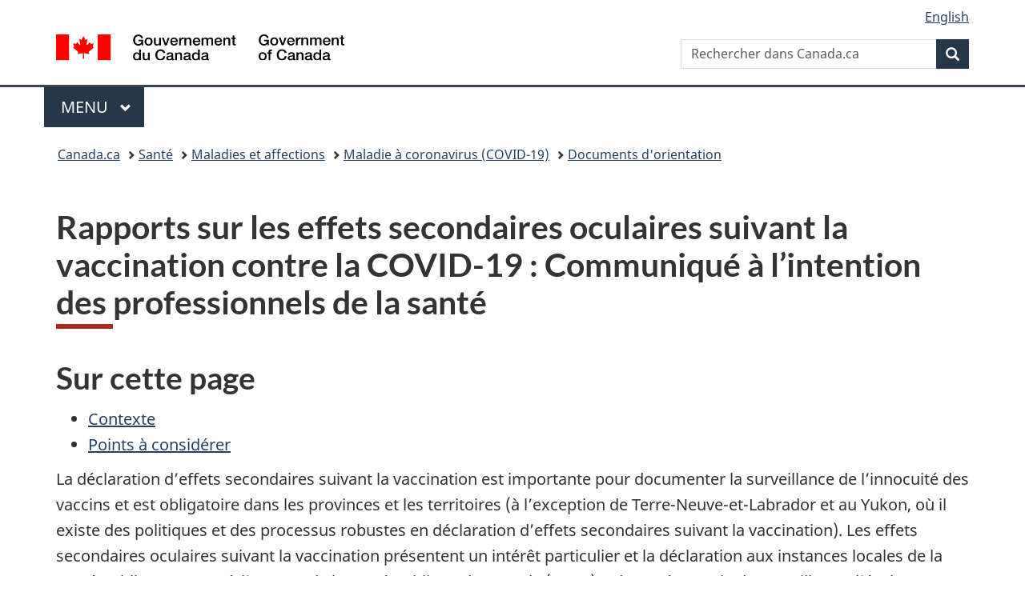

--- FILE ---
content_type: text/html;charset=utf-8
request_url: https://www.canada.ca/fr/sante-publique/services/maladies/2019-nouveau-coronavirus/document-orientation/rapports-effets-secondaires-oculaires-suivant-vaccination-covid-19-communique-professionnels-sante.html
body_size: 9452
content:
<!doctype html>


<html class="no-js" dir="ltr" lang="fr" xmlns="http://www.w3.org/1999/xhtml">

<head prefix="og: http://ogp.me/ns#">
    
<meta http-equiv="X-UA-Compatible" content="IE=edge"/>
<meta charset="utf-8"/>
<title>Rapports sur les effets secondaires oculaires suivant la vaccination contre la COVID-19 : Communiqué à l’intention des professionnels de la santé - Canada.ca</title>
<meta content="width=device-width,initial-scale=1" name="viewport"/>


	<link rel="schema.dcterms" href="http://purl.org/dc/terms/"/>
	<link rel="canonical" href="https://www.canada.ca/fr/sante-publique/services/maladies/2019-nouveau-coronavirus/document-orientation/rapports-effets-secondaires-oculaires-suivant-vaccination-covid-19-communique-professionnels-sante.html"/>
    <link rel="alternate" hreflang="fr" href="https://www.canada.ca/fr/sante-publique/services/maladies/2019-nouveau-coronavirus/document-orientation/rapports-effets-secondaires-oculaires-suivant-vaccination-covid-19-communique-professionnels-sante.html"/>
	
        <link rel="alternate" hreflang="en" href="https://www.canada.ca/en/public-health/services/diseases/2019-novel-coronavirus-infection/guidance-documents/reporting-ocular-adverse-events-following-covid-19-vaccination-communique-healthcare-professionals.html"/>
	
	
		<meta name="description" content="Les spécialistes en ophtalmologie et les professionnels de la santé sont encouragés à signaler tout effet secondaire oculaire survenant après l’administration d’un vaccin contre la COVID-19 : Contexte et points à considèrer."/>
	
	
		<meta name="keywords" content="coronavirus, COVID-19, Canada, pandémie, vaccin covid, réactions rares, yeux, vision, vue"/>
	
	
		<meta name="author" content="Agence de la santé publique du Canada"/>
	
	
		<meta name="dcterms.title" content="Rapports sur les effets secondaires oculaires suivant la vaccination contre la COVID-19 : Communiqué à l’intention des professionnels de la santé"/>
	
	
		<meta name="dcterms.description" content="Les spécialistes en ophtalmologie et les professionnels de la santé sont encouragés à signaler tout effet secondaire oculaire survenant après l’administration d’un vaccin contre la COVID-19 : Contexte et points à considèrer."/>
	
	
		<meta name="dcterms.creator" content="Agence de la santé publique du Canada"/>
	
	
	
		<meta name="dcterms.language" title="ISO639-2/T" content="fra"/>
	
	
	
		<meta name="dcterms.issued" title="W3CDTF" content="2025-04-01"/>
	
	
		<meta name="dcterms.modified" title="W3CDTF" content="2025-06-13"/>
	
	
	
		<meta name="dcterms.spatial" content="Canada"/>
	
	
		<meta name="dcterms.type" content="lignes directrices"/>
	
	
	
	
	
		<meta name="dcterms.identifier" content="Agence_de_la_santé_publique_du_Canada"/>
	
	
	
        



	<meta prefix="fb: https://www.facebook.com/2008/fbml" property="fb:pages" content="378967748836213, 160339344047502, 184605778338568, 237796269600506, 10860597051, 14498271095, 209857686718, 160504807323251, 111156792247197, 113429762015861, 502566449790031, 312292485564363, 1471831713076413, 22724568071, 17294463927, 1442463402719857, 247990812241506, 730097607131117, 1142481292546228, 1765602380419601, 131514060764735, 307780276294187, 427238637642566, 525934210910141, 1016214671785090, 192657607776229, 586856208161152, 1146080748799944, 408143085978521, 490290084411688, 163828286987751, 565688503775086, 460123390028, 318424514044, 632493333805962, 370233926766473, 173004244677, 1562729973959056, 362400293941960, 769857139754987, 167891083224996, 466882737009651, 126404198009505, 135409166525475, 664638680273646, 169011506491295, 217171551640146, 182842831756930, 1464645710444681, 218822426028, 218740415905, 123326971154939, 125058490980757, 1062292210514762, 1768389106741505, 310939332270090, 285960408117397, 985916134909087, 655533774808209, 1522633664630497, 686814348097821, 230798677012118, 320520588000085, 103201203106202, 273375356172196, 61263506236, 353102841161, 1061339807224729, 1090791104267764, 395867780593657, 1597876400459657, 388427768185631, 937815283021844, 207409132619743, 1952090675003143, 206529629372368, 218566908564369, 175257766291975, 118472908172897, 767088219985590, 478573952173735, 465264530180856, 317418191615817, 428040827230778, 222493134493922, 196833853688656, 194633827256676, 252002641498535, 398018420213195, 265626156847421, 202442683196210, 384350631577399, 385499078129720, 178433945604162, 398240836869162, 326182960762584, 354672164565195, 375081249171867, 333050716732105, 118996871563050, 240349086055056, 119579301504003, 185184131584797, 333647780005544, 306255172770146, 369589566399283, 117461228379000, 349774478396157, 201995959908210, 307017162692056, 145928592172074, 122656527842056">


	


    


	<script src="//assets.adobedtm.com/be5dfd287373/abb618326704/launch-3eac5e076135.min.js"></script>










<link rel="stylesheet" href="https://use.fontawesome.com/releases/v5.15.4/css/all.css" integrity="sha256-mUZM63G8m73Mcidfrv5E+Y61y7a12O5mW4ezU3bxqW4=" crossorigin="anonymous"/>
<script blocking="render" src="/etc/designs/canada/wet-boew/js/gcdsloader.min.js"></script>
<link rel="stylesheet" href="/etc/designs/canada/wet-boew/css/theme.min.css"/>
<link href="/etc/designs/canada/wet-boew/assets/favicon.ico" rel="icon" type="image/x-icon"/>
<noscript><link rel="stylesheet" href="/etc/designs/canada/wet-boew/css/noscript.min.css"/></noscript>







                              <script>!function(a){var e="https://s.go-mpulse.net/boomerang/",t="addEventListener";if("False"=="True")a.BOOMR_config=a.BOOMR_config||{},a.BOOMR_config.PageParams=a.BOOMR_config.PageParams||{},a.BOOMR_config.PageParams.pci=!0,e="https://s2.go-mpulse.net/boomerang/";if(window.BOOMR_API_key="KBFUZ-C9D7G-RB8SX-GRGEN-HGMC9",function(){function n(e){a.BOOMR_onload=e&&e.timeStamp||(new Date).getTime()}if(!a.BOOMR||!a.BOOMR.version&&!a.BOOMR.snippetExecuted){a.BOOMR=a.BOOMR||{},a.BOOMR.snippetExecuted=!0;var i,_,o,r=document.createElement("iframe");if(a[t])a[t]("load",n,!1);else if(a.attachEvent)a.attachEvent("onload",n);r.src="javascript:void(0)",r.title="",r.role="presentation",(r.frameElement||r).style.cssText="width:0;height:0;border:0;display:none;",o=document.getElementsByTagName("script")[0],o.parentNode.insertBefore(r,o);try{_=r.contentWindow.document}catch(O){i=document.domain,r.src="javascript:var d=document.open();d.domain='"+i+"';void(0);",_=r.contentWindow.document}_.open()._l=function(){var a=this.createElement("script");if(i)this.domain=i;a.id="boomr-if-as",a.src=e+"KBFUZ-C9D7G-RB8SX-GRGEN-HGMC9",BOOMR_lstart=(new Date).getTime(),this.body.appendChild(a)},_.write("<bo"+'dy onload="document._l();">'),_.close()}}(),"".length>0)if(a&&"performance"in a&&a.performance&&"function"==typeof a.performance.setResourceTimingBufferSize)a.performance.setResourceTimingBufferSize();!function(){if(BOOMR=a.BOOMR||{},BOOMR.plugins=BOOMR.plugins||{},!BOOMR.plugins.AK){var e=""=="true"?1:0,t="",n="aoglzaicc2txg2mbiw7a-f-d2ae96411-clientnsv4-s.akamaihd.net",i="false"=="true"?2:1,_={"ak.v":"39","ak.cp":"780901","ak.ai":parseInt("231651",10),"ak.ol":"0","ak.cr":9,"ak.ipv":4,"ak.proto":"h2","ak.rid":"4e5511b","ak.r":51208,"ak.a2":e,"ak.m":"dscb","ak.n":"essl","ak.bpcip":"3.140.188.0","ak.cport":53098,"ak.gh":"23.209.83.15","ak.quicv":"","ak.tlsv":"tls1.3","ak.0rtt":"","ak.0rtt.ed":"","ak.csrc":"-","ak.acc":"","ak.t":"1770079678","ak.ak":"hOBiQwZUYzCg5VSAfCLimQ==pH38DORMH9Yxc/xGJM5uoiSY3qgS75mtr2pqrIyCzwPxO2zbjQQ5w13CnU8mQ0rwUtp4Lott0KrasrCphP0DQyPFUQEyX42imf0TwfuRopvzyDFq39NmgbfeLAcmwOv9yH3RwQm1b3l44rw9H0lS2HuZT//FBsA6NpPu/QK8tZfLiDISzZby0x3NGRSJGLBC2rtw5RPxOa0ObdospjW7oNGs+nxxMaUkumMbqXCrnGmpLdw32cUPNlUKt+nGyC3k9u6RZRnZuC2HyKfPi/9SbUvzTB6bkUYNfnT3ve9Df57lyZ+I699mZNzXUInvLUq4xbhEd+cC/ZYi2XGn4vs/nrgtQKwEpH4PFahW8gj9A+u4xV8jQDSvI3dLP/CRSO2UEny6NB5TaryFjppK2vTg0T5VI2/rqX0VWClSAl/P7Hc=","ak.pv":"822","ak.dpoabenc":"","ak.tf":i};if(""!==t)_["ak.ruds"]=t;var o={i:!1,av:function(e){var t="http.initiator";if(e&&(!e[t]||"spa_hard"===e[t]))_["ak.feo"]=void 0!==a.aFeoApplied?1:0,BOOMR.addVar(_)},rv:function(){var a=["ak.bpcip","ak.cport","ak.cr","ak.csrc","ak.gh","ak.ipv","ak.m","ak.n","ak.ol","ak.proto","ak.quicv","ak.tlsv","ak.0rtt","ak.0rtt.ed","ak.r","ak.acc","ak.t","ak.tf"];BOOMR.removeVar(a)}};BOOMR.plugins.AK={akVars:_,akDNSPreFetchDomain:n,init:function(){if(!o.i){var a=BOOMR.subscribe;a("before_beacon",o.av,null,null),a("onbeacon",o.rv,null,null),o.i=!0}return this},is_complete:function(){return!0}}}}()}(window);</script></head>

<body vocab="http://schema.org/" typeof="WebPage" resource="#wb-webpage" class="">

    




    
        
        
        <div class="newpar new section">

</div>

    
        
        
        <div class="par iparys_inherited">

    
    
    
    
        
        
        <div class="global-header"><nav><ul id="wb-tphp">
	<li class="wb-slc"><a class="wb-sl" href="#wb-cont">Passer au contenu principal</a></li>
	<li class="wb-slc"><a class="wb-sl" href="#wb-info">Passer à « Au sujet du gouvernement »</a></li>
	
</ul></nav>

<header>
	<div id="wb-bnr" class="container">
		<div class="row">
			
			<section id="wb-lng" class="col-xs-3 col-sm-12 pull-right text-right">
    <h2 class="wb-inv">Sélection de la langue</h2>
    <div class="row">
        <div class="col-md-12">
            <ul class="list-inline mrgn-bttm-0">
                <li>
                    <a lang="en" href="/en/public-health/services/diseases/2019-novel-coronavirus-infection/guidance-documents/reporting-ocular-adverse-events-following-covid-19-vaccination-communique-healthcare-professionals.html">
                        
                        
                            <span class="hidden-xs" translate="no">English</span>
                            <abbr title="English" class="visible-xs h3 mrgn-tp-sm mrgn-bttm-0 text-uppercase" translate="no">en</abbr>
                        
                    </a>
                </li>
                
                
            </ul>
        </div>
    </div>
</section>
				<div class="brand col-xs-9 col-sm-5 col-md-4" property="publisher" resource="#wb-publisher" typeof="GovernmentOrganization">
					
                    
					
						
						<a href="/fr.html" property="url">
							<img src="/etc/designs/canada/wet-boew/assets/sig-blk-fr.svg" alt="Gouvernement du Canada" property="logo"/>
							<span class="wb-inv"> /
								
								<span lang="en">Government of Canada</span>
							</span>
						</a>
					
					<meta property="name" content="Gouvernement du Canada"/>
					<meta property="areaServed" typeof="Country" content="Canada"/>
					<link property="logo" href="/etc/designs/canada/wet-boew/assets/wmms-blk.svg"/>
				</div>
				<section id="wb-srch" class="col-lg-offset-4 col-md-offset-4 col-sm-offset-2 col-xs-12 col-sm-5 col-md-4">
					<h2>Recherche</h2>
					
<form action="/fr/sr/srb.html" method="get" name="cse-search-box" role="search">
	<div class="form-group wb-srch-qry">
		
		    <label for="wb-srch-q" class="wb-inv">Rechercher dans Canada.ca</label>
			<input id="wb-srch-q" list="wb-srch-q-ac" class="wb-srch-q form-control" name="q" type="search" value="" size="34" maxlength="170" placeholder="Rechercher dans Canada.ca"/>
		    
		

		<datalist id="wb-srch-q-ac">
		</datalist>
	</div>
	<div class="form-group submit">
	<button type="submit" id="wb-srch-sub" class="btn btn-primary btn-small" name="wb-srch-sub"><span class="glyphicon-search glyphicon"></span><span class="wb-inv">Recherche</span></button>
	</div>
</form>

				</section>
		</div>
	</div>
	<hr/>
	
	<div class="container"><div class="row">
		
        <div class="col-md-8">
        <nav class="gcweb-menu" typeof="SiteNavigationElement">
		<h2 class="wb-inv">Menu</h2>
		<button type="button" aria-haspopup="true" aria-expanded="false">Menu<span class="wb-inv"> principal</span> <span class="expicon glyphicon glyphicon-chevron-down"></span></button>
<ul role="menu" aria-orientation="vertical" data-ajax-replace="/content/dam/canada/sitemenu/sitemenu-v2-fr.html">
	<li role="presentation"><a role="menuitem" tabindex="-1" href="https://www.canada.ca/fr/services/emplois.html">Emplois et milieu de travail</a></li>
	<li role="presentation"><a role="menuitem" tabindex="-1" href="https://www.canada.ca/fr/services/immigration-citoyennete.html">Immigration et citoyenneté</a></li>
	<li role="presentation"><a role="menuitem" tabindex="-1" href="https://voyage.gc.ca/">Voyage et tourisme</a></li>
	<li role="presentation"><a role="menuitem" tabindex="-1" href="https://www.canada.ca/fr/services/entreprises.html">Entreprises et industrie</a></li>
	<li role="presentation"><a role="menuitem" tabindex="-1" href="https://www.canada.ca/fr/services/prestations.html">Prestations</a></li>
	<li role="presentation"><a role="menuitem" tabindex="-1" href="https://www.canada.ca/fr/services/sante.html">Santé</a></li>
	<li role="presentation"><a role="menuitem" tabindex="-1" href="https://www.canada.ca/fr/services/impots.html">Impôts</a></li>
	<li role="presentation"><a role="menuitem" tabindex="-1" href="https://www.canada.ca/fr/services/environnement.html">Environnement et ressources naturelles</a></li>
	<li role="presentation"><a role="menuitem" tabindex="-1" href="https://www.canada.ca/fr/services/defense.html">Sécurité nationale et défense</a></li>
	<li role="presentation"><a role="menuitem" tabindex="-1" href="https://www.canada.ca/fr/services/culture.html">Culture, histoire et sport</a></li>
	<li role="presentation"><a role="menuitem" tabindex="-1" href="https://www.canada.ca/fr/services/police.html">Services de police, justice et urgences</a></li>
	<li role="presentation"><a role="menuitem" tabindex="-1" href="https://www.canada.ca/fr/services/transport.html">Transport et infrastructure</a></li>
	<li role="presentation"><a role="menuitem" tabindex="-1" href="https://www.international.gc.ca/world-monde/index.aspx?lang=fra">Canada et le monde</a></li>
	<li role="presentation"><a role="menuitem" tabindex="-1" href="https://www.canada.ca/fr/services/finance.html">Argent et finances</a></li>
	<li role="presentation"><a role="menuitem" tabindex="-1" href="https://www.canada.ca/fr/services/science.html">Science et innovation</a></li>
	<li role="presentation"><a role="menuitem" tabindex="-1" href="https://www.canada.ca/fr/services/evenements-vie.html">Gérer les événements de la vie</a></li>	
</ul>

		
        </nav>   
        </div>
		
		
		
    </div></div>
	
		<nav id="wb-bc" property="breadcrumb"><h2 class="wb-inv">Vous êtes ici :</h2><div class="container"><ol class="breadcrumb">
<li><a href='/fr.html'>Canada.ca</a></li>
<li><a href='/fr/services/sante.html'>Santé</a></li>
<li><a href='/fr/sante-publique/services/maladies.html'>Maladies et affections</a></li>
<li><a href='/fr/sante-publique/services/maladies/maladie-coronavirus-covid-19.html'>Maladie à coronavirus (COVID-19)</a></li>
<li><a href='/fr/sante-publique/services/maladies/2019-nouveau-coronavirus/document-orientation.html'>Documents d&#39;orientation</a></li>
</ol></div></nav>


	

  
</header>
</div>

    

</div>

    




	



    
    

    
    
        <main property="mainContentOfPage" resource="#wb-main" typeof="WebPageElement" class="container">
            
            <div class="mwstitle section">

    <h1 property="name" id="wb-cont" dir="ltr">
Rapports sur les effets secondaires oculaires suivant la vaccination contre la COVID-19 : Communiqué à l’intention des professionnels de la santé</h1>
	</div>
<div class="mwsgeneric-base-html parbase section">



    <h2>Sur cette page</h2>
<ul>
  <li><a href="#a1">Contexte</a></li>
  <li><a href="#a2">Points à considérer</a></li>
</ul>
<p>La déclaration d’effets secondaires suivant la  vaccination est importante pour documenter la surveillance de l’innocuité des  vaccins et est obligatoire dans les provinces et les territoires (à l’exception de Terre-Neuve-et-Labrador  et au Yukon, où il existe des politiques et des processus robustes en déclaration  d’effets secondaires suivant la vaccination). Les effets secondaires  oculaires suivant la vaccination présentent un intérêt particulier et la  déclaration aux instances locales de la santé publique permet à l’Agence de la  santé publique du Canada (ASPC) et à Santé Canada de surveiller et d’évaluer  continuellement l’innocuité des vaccins contre la COVID-19.</p>
<p>S’il est certain que Santé Canada et l’ASPC ont reçu  des rapports d’effets secondaires oculaires suivant la vaccination contre la  COVID-19 au Canada, leur nombre restreint laisse entendre que ces vaccins ne  soulèvent pas de préoccupations quant à leur innocuité. Toutefois, nous savons  que certains membres de la communauté ophtalmologique ont recensé une série d’événements  oculaires qui se sont produits après l’administration d’un vaccin contre la  COVID-19 et qui, à leur avis, pourraient être associés à la vaccination. Il convient de signaler qu’à  l’échelle internationale, on soupçonne que la fréquence des rejets de greffe de  cornée soit plus élevée que prévu après la vaccination contre la COVID‑19.</p>
<p>Afin de permettre une surveillance et une évaluation suivies de ce problème potentiel d'innocuité au Canada, les spécialistes en ophtalmologie et les professionnels de la santé sont encouragés à signaler tout effet secondaire oculaire survenant après l'administration d'un vaccin. Santé Canada et l'ASPC analysent les déclarations d'effets secondaires suivant la vaccination. Afin de pouvoir déceler les préoccupations concernant l'innocuité de vaccins, les rapports provenant de partout au pays sont compilés et analysés, ainsi que les données internationales, les revues de la documentation et des opinions d'experts. Vous trouverez des renseignements sur la façon de déclarer les effets secondaires suivant une vaccination ici&nbsp;: <a href="https://www.canada.ca/fr/sante-publique/services/immunisation/declaration-manifestations-cliniques-inhabituelles-suite-immunisation.html">Formulaire de rapport des effets secondaires suivant l'immunisation</a>.</p>
<p>Au besoin, Santé  Canada prendra les mesures règlementaires appropriées. L’ASPC  transmettrait cette information aux autorités sanitaires, qui pourraient à leur  tour prendre des mesures, comme la modification de leur programme de  vaccination et la prestation de conseils aux professionnels de la santé. Santé  Canada et l’ASPC pourraient également transmettre des renseignements sur l’innocuité  aux professionnels de la santé et au public canadien afin de les informer.</p>
<h2 id="a1">Contexte</h2>
<p>Dans le cadre des efforts continus en matière d'innocuité des vaccins contre la COVID-19, l'Agence de la santé publique du Canada et Santé Canada surveillent de près les effets secondaires oculaires suivant la vaccination contre la COVID-19 par l'entremise de systèmes canadiens passifs et actifs de surveillance de l'innocuité, dont le Système canadien de surveillance des effets secondaires suivant l'immunisation (SCSESSI), le Programme Canada Vigilance, le Réseau national canadien d'évaluation de la sécurité des vaccins (CANVAS) et le Programme canadien de surveillance active de l'immunisation (IMPACT).</p>
<p>On sait depuis longtemps que des effets secondaires oculaires peuvent survenir après l'administration d'un vaccin contre la grippe, la fièvre jaune, l'hépatite&nbsp;B et le méningocoque (<em>Neisseria meningitidis</em>).</p>
<p>L'on a relevé très peu de cas d'effets secondaires oculaires suivant la vaccination contre la COVID-19 depuis le lancement rapide de campagnes de vaccination à l'échelle nationale (voir le tableau&nbsp;1).</p>
<p>Les avantages des vaccins contre la COVID-19 continuent de l'emporter sur les risques qu'ils comportent auprès des populations autorisées, ce qui réduit les décès et les hospitalisations dus à une infection au virus de la COVID-19.</p>
<h2 id="a2">Points à considérer</h2>
<p>Il est important de noter que les effets secondaires oculaires survenant après l'administration d'un vaccin ne sont pas nécessairement causés par le vaccin en question. Aucune relation de causalité n'a été établie clairement entre des effets secondaires oculaires et les vaccins contre la COVID-19.</p>
<p>À ce stade-ci, les études publiées sur le sujet comprennent une série rétrospective de cas et des rapports de cas qui ne suffisent pas à établir un rapport de cause à effet.</p>
<p>Les effets secondaires oculaires qui surviennent suivant l'administration d'un vaccin contre la COVID-19 peuvent ressembler à des manifestations oculaires bien connues à la suite d'une infection au SRAS-CoV-2 elle-même (voir le tableau&nbsp;1). Ces effets secondaires suivant la vaccination présentent un intérêt particulier et on encourage leur déclaration aux autorités locales de la santé publique.</p>
<p>En continuant de déclarer les effets secondaires oculaires suivant la vaccination contre la COVID-19, l'on disposera de renseignements supplémentaires permettant de documenter une évaluation de la causalité à l'échelle nationale. La surveillance fédérale après la commercialisation permet de déceler les effets secondaires qui sont rares et, par conséquent, peu susceptibles d'être décelés au cours d'essais cliniques, par municipalité, par province ou par territoire seulement.</p>

<table class="table table-bordered table-responsive">
  <caption>Tableau&nbsp;1&nbsp;: Liste non exhaustive des effets secondaires oculaires survenant en même temps qu'une infection au SRAS-CoV-2 et les effets secondaires suivant la vaccination avec les vaccins contre la COVID-19</caption>
  <thead>
  <tr>
    <th scope="col"><strong>Survenant en même temps qu'une infection au SRAS-CoV-2</strong></th>
    <th scope="col"><strong>Rapports de cas rares suivant la vaccination contre la COVID-19 (association non connue)</strong></th>
  </tr>
  </thead>
  <tbody>
  <tr>
    <td><ul>
      <li>Manifestations au niveau des paupières</li>
      <li>Manifestations au niveau des segments antérieurs et postérieurs de l'œil</li>
      <li>Manifestations neuro-ophtalmiques</li>
      <li>Conjonctivite</li>
      <li>Épisclérite</li>
      <li>Uvéite</li>
      <li>Changements vasculaires dans la rétine et points blancs</li>
      <li>Névrite optique</li>
      <li>Déficits en motilité oculaire causés par des paralysies de nerfs crâniens</li>
      <li>Trouble passager de la vision causé par des déficits d'accommodation</li>
    </ul></td>
    <td><ul>
      <li>Tuméfaction des paupières, lésions purpuriques aux paupières</li>
      <li>Zona ophtalmique</li>
      <li>Rejet de greffe cornéenne après une kératoplastie</li>
      <li>Neurorétinopathie maculaire aiguë</li>
      <li>Syndrome des taches blanches évanescentes</li>
      <li>Rétinopathie séreuse centrale</li>
      <li>Décollement de la rétine</li>
      <li>Uvéite antérieure aiguë</li>
      <li>Panuvéite</li>
      <li>Choroïdite multifocale</li>
      <li>Rétinopathie externe occulte zonal aiguë</li>
      <li>Réactivation de la maladie de Vogt-Koyanagi-Harada (VKH)</li>
      <li>Névrite optique</li>
      <li>Neuropathie optique ischémique antérieure artéritique</li>
      <li>Paralysie du nerf oculomoteur externe</li>
      <li>Thrombose de la veine ophtalmique supérieure</li>
      <li>Thrombose du sinus veineux cérébral</li>
      <li>Nouveau début de la maladie de Graves</li>
      <li>D'autres déclarations faisant état de symptômes oculaires seulement, sans résultats oculaires, comme une vision trouble et des douleurs oculaires</li>
    </ul></td>
  </tr>
  </tbody>
</table>




</div>


            <section class="pagedetails">
    <h2 class="wb-inv">Détails de la page</h2>

    

    
    
<gcds-date-modified>
	2025-06-13
</gcds-date-modified>


</section>
        </main>
    



    




    
        
        
        <div class="newpar new section">

</div>

    
        
        
        <div class="par iparys_inherited">

    
    
    
    

</div>

    




    




    
        
        
        <div class="newpar new section">

</div>

    
        
        
        <div class="par iparys_inherited">

    
    
    
    
        
        
        <div class="global-footer">
    <footer id="wb-info">
	    <h2 class="wb-inv">À propos de ce site</h2>
    	<div class="gc-contextual"><div class="container">
    <nav>
        <h3>Agence de la santé publique du Canada</h3>
        <ul class="list-col-xs-1 list-col-sm-2 list-col-md-3">
            <li><a href="/fr/sante-publique/organisation/contactez-nous.html">Contactez-nous</a></li>
        </ul>
    </nav>
</div></div>	
        <div class="gc-main-footer">
			<div class="container">
	<nav>
		<h3>Gouvernement du Canada</h3>
		<ul class="list-col-xs-1 list-col-sm-2 list-col-md-3">
			<li><a href="/fr/contact.html">Toutes les coordonnées</a></li>
			<li><a href="/fr/gouvernement/min.html">Ministères et organismes</a></li>
			<li><a href="/fr/gouvernement/systeme.html">À propos du gouvernement</a></li>
		</ul>
		<h4><span class="wb-inv">Thèmes et sujets</span></h4>
		<ul class="list-unstyled colcount-sm-2 colcount-md-3">
			<li><a href="/fr/services/emplois.html">Emplois</a></li>
			<li><a href="/fr/services/immigration-citoyennete.html">Immigration et citoyenneté</a></li>
			<li><a href="https://voyage.gc.ca/">Voyage et tourisme</a></li>
			<li><a href="/fr/services/entreprises.html">Entreprises</a></li>
			<li><a href="/fr/services/prestations.html">Prestations</a></li>
			<li><a href="/fr/services/sante.html">Santé</a></li>
			<li><a href="/fr/services/impots.html">Impôts</a></li>
			<li><a href="/fr/services/environnement.html">Environnement et ressources naturelles</a></li>
			<li><a href="/fr/services/defense.html">Sécurité nationale et défense</a></li>
			<li><a href="/fr/services/culture.html">Culture, histoire et sport</a></li>
			<li><a href="/fr/services/police.html">Services de police, justice et urgences</a></li>
			<li><a href="/fr/services/transport.html">Transport et infrastructure</a></li>
			<li><a href="https://www.international.gc.ca/world-monde/index.aspx?lang=fra">Le Canada et le monde</a></li>
			<li><a href="/fr/services/finance.html">Argent et finances</a></li>
			<li><a href="/fr/services/science.html">Science et innovation</a></li>
			<li><a href="/fr/services/autochtones.html">Autochtones</a></li>
			<li><a href="/fr/services/veterans-militaire.html">Vétérans et militaires</a></li>
			<li><a href="/fr/services/jeunesse.html">Jeunesse</a></li>
			<li><a href="/fr/services/evenements-vie.html">Gérer les événements de la vie</a></li>
		</ul>
	</nav>
</div>
        </div>
        <div class="gc-sub-footer">
            <div class="container d-flex align-items-center">
            <nav>
                <h3 class="wb-inv">Organisation du gouvernement du Canada</h3>
                <ul>
                
                    		<li><a href="https://www.canada.ca/fr/sociaux.html">Médias sociaux</a></li>
		<li><a href="https://www.canada.ca/fr/mobile.html">Applications mobiles</a></li>
		<li><a href="https://www.canada.ca/fr/gouvernement/a-propos-canada-ca.html">À propos de Canada.ca</a></li>
                
                <li><a href="/fr/transparence/avis.html">Avis</a></li>
                <li><a href="/fr/transparence/confidentialite.html">Confidentialité</a></li>
                </ul>
            </nav>
                <div class="wtrmrk align-self-end">
                    <img src="/etc/designs/canada/wet-boew/assets/wmms-blk.svg" alt="Symbole du gouvernement du Canada"/>
                </div>
            </div>
        </div>
    </footer>

</div>

    

</div>

    




    







    <script type="text/javascript">_satellite.pageBottom();</script>






<script src="//ajax.googleapis.com/ajax/libs/jquery/2.2.4/jquery.min.js" integrity="sha256-BbhdlvQf/xTY9gja0Dq3HiwQF8LaCRTXxZKRutelT44=" crossorigin="anonymous"></script>
<script src="/etc/designs/canada/wet-boew/js/ep-pp.min.js"></script>
<script src="/etc/designs/canada/wet-boew/js/wet-boew.min.js"></script>
<script src="/etc/designs/canada/wet-boew/js/theme.min.js"></script>




</body>
</html>
